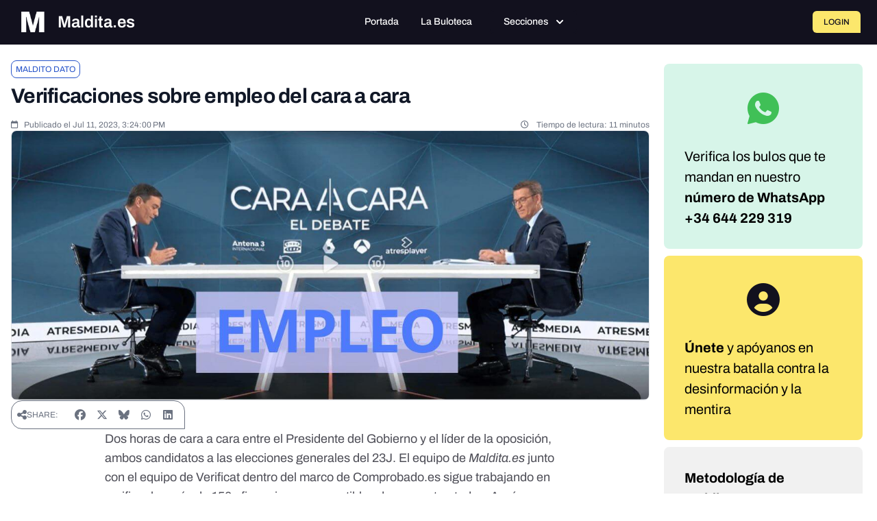

--- FILE ---
content_type: text/javascript; charset=utf-8
request_url: https://maldita.es/build/5233.95d9e6f3.js
body_size: 2474
content:
"use strict";(self.webpackChunk=self.webpackChunk||[]).push([[5233],{70597:(t,r,n)=>{var e=n(79039),o=n(78227),i=n(77388),u=o("species");t.exports=function(t){return i>=51||!e((function(){var r=[];return(r.constructor={})[u]=function(){return{foo:1}},1!==r[t](Boolean).foo}))}},97040:(t,r,n)=>{var e=n(43724),o=n(24913),i=n(6980);t.exports=function(t,r,n){e?o.f(t,r,i(0,n)):t[r]=n}},66933:(t,r,n)=>{var e=n(79504),o=n(34376),i=n(94901),u=n(44576),f=n(655),a=e([].push);t.exports=function(t){if(i(t))return t;if(o(t)){for(var r=t.length,n=[],e=0;e<r;e++){var c=t[e];"string"==typeof c?a(n,c):"number"!=typeof c&&"Number"!==u(c)&&"String"!==u(c)||a(n,f(c))}var s=n.length,l=!0;return function(t,r){if(l)return l=!1,r;if(o(this))return r;for(var e=0;e<s;e++)if(n[e]===t)return r}}}},19167:(t,r,n)=>{var e=n(24475);t.exports=e},58242:(t,r,n)=>{var e=n(69565),o=n(97751),i=n(78227),u=n(36840);t.exports=function(){var t=o("Symbol"),r=t&&t.prototype,n=r&&r.valueOf,f=i("toPrimitive");r&&!r[f]&&u(r,f,(function(t){return e(n,this)}),{arity:1})}},91296:(t,r,n)=>{var e=n(4495);t.exports=e&&!!Symbol.for&&!!Symbol.keyFor},70511:(t,r,n)=>{var e=n(19167),o=n(39297),i=n(1951),u=n(24913).f;t.exports=function(t){var r=e.Symbol||(e.Symbol={});o(r,t)||u(r,t,{value:i.f(t)})}},1951:(t,r,n)=>{var e=n(78227);r.f=e},2008:(t,r,n)=>{var e=n(46518),o=n(59213).filter;e({target:"Array",proto:!0,forced:!n(70597)("filter")},{filter:function(t){return o(this,t,arguments.length>1?arguments[1]:void 0)}})},33110:(t,r,n)=>{var e=n(46518),o=n(97751),i=n(18745),u=n(69565),f=n(79504),a=n(79039),c=n(94901),s=n(10757),l=n(67680),v=n(66933),y=n(4495),g=String,p=o("JSON","stringify"),b=f(/./.exec),d=f("".charAt),h=f("".charCodeAt),m=f("".replace),S=f(1..toString),w=/[\uD800-\uDFFF]/g,O=/^[\uD800-\uDBFF]$/,F=/^[\uDC00-\uDFFF]$/,x=!y||a((function(){var t=o("Symbol")("stringify detection");return"[null]"!==p([t])||"{}"!==p({a:t})||"{}"!==p(Object(t))})),k=a((function(){return'"\\udf06\\ud834"'!==p("\udf06\ud834")||'"\\udead"'!==p("\udead")})),D=function(t,r){var n=l(arguments),e=v(r);if(c(e)||void 0!==t&&!s(t))return n[1]=function(t,r){if(c(e)&&(r=u(e,this,g(t),r)),!s(r))return r},i(p,null,n)},j=function(t,r,n){var e=d(n,r-1),o=d(n,r+1);return b(O,t)&&!b(F,o)||b(F,t)&&!b(O,e)?"\\u"+S(h(t,0),16):t};p&&e({target:"JSON",stat:!0,arity:3,forced:x||k},{stringify:function(t,r,n){var e=l(arguments),o=i(x?D:p,null,e);return k&&"string"==typeof o?m(o,w,j):o}})},49773:(t,r,n)=>{var e=n(46518),o=n(4495),i=n(79039),u=n(33717),f=n(48981);e({target:"Object",stat:!0,forced:!o||i((function(){u.f(1)}))},{getOwnPropertySymbols:function(t){var r=u.f;return r?r(f(t)):[]}})},6761:(t,r,n)=>{var e=n(46518),o=n(24475),i=n(69565),u=n(79504),f=n(96395),a=n(43724),c=n(4495),s=n(79039),l=n(39297),v=n(1625),y=n(28551),g=n(25397),p=n(56969),b=n(655),d=n(6980),h=n(2360),m=n(71072),S=n(38480),w=n(10298),O=n(33717),F=n(77347),x=n(24913),k=n(96801),D=n(48773),j=n(36840),P=n(62106),C=n(25745),E=n(66119),N=n(30421),A=n(33392),B=n(78227),J=n(1951),T=n(70511),$=n(58242),I=n(10687),Q=n(91181),R=n(59213).forEach,q=E("hidden"),z="Symbol",G="prototype",H=Q.set,K=Q.getterFor(z),L=Object[G],M=o.Symbol,U=M&&M[G],V=o.RangeError,W=o.TypeError,X=o.QObject,Y=F.f,Z=x.f,_=w.f,tt=D.f,rt=u([].push),nt=C("symbols"),et=C("op-symbols"),ot=C("wks"),it=!X||!X[G]||!X[G].findChild,ut=function(t,r,n){var e=Y(L,r);e&&delete L[r],Z(t,r,n),e&&t!==L&&Z(L,r,e)},ft=a&&s((function(){return 7!==h(Z({},"a",{get:function(){return Z(this,"a",{value:7}).a}})).a}))?ut:Z,at=function(t,r){var n=nt[t]=h(U);return H(n,{type:z,tag:t,description:r}),a||(n.description=r),n},ct=function(t,r,n){t===L&&ct(et,r,n),y(t);var e=p(r);return y(n),l(nt,e)?(n.enumerable?(l(t,q)&&t[q][e]&&(t[q][e]=!1),n=h(n,{enumerable:d(0,!1)})):(l(t,q)||Z(t,q,d(1,h(null))),t[q][e]=!0),ft(t,e,n)):Z(t,e,n)},st=function(t,r){y(t);var n=g(r),e=m(n).concat(gt(n));return R(e,(function(r){a&&!i(lt,n,r)||ct(t,r,n[r])})),t},lt=function(t){var r=p(t),n=i(tt,this,r);return!(this===L&&l(nt,r)&&!l(et,r))&&(!(n||!l(this,r)||!l(nt,r)||l(this,q)&&this[q][r])||n)},vt=function(t,r){var n=g(t),e=p(r);if(n!==L||!l(nt,e)||l(et,e)){var o=Y(n,e);return!o||!l(nt,e)||l(n,q)&&n[q][e]||(o.enumerable=!0),o}},yt=function(t){var r=_(g(t)),n=[];return R(r,(function(t){l(nt,t)||l(N,t)||rt(n,t)})),n},gt=function(t){var r=t===L,n=_(r?et:g(t)),e=[];return R(n,(function(t){!l(nt,t)||r&&!l(L,t)||rt(e,nt[t])})),e};c||(j(U=(M=function(){if(v(U,this))throw new W("Symbol is not a constructor");var t=arguments.length&&void 0!==arguments[0]?b(arguments[0]):void 0,r=A(t),n=function(t){var e=void 0===this?o:this;e===L&&i(n,et,t),l(e,q)&&l(e[q],r)&&(e[q][r]=!1);var u=d(1,t);try{ft(e,r,u)}catch(t){if(!(t instanceof V))throw t;ut(e,r,u)}};return a&&it&&ft(L,r,{configurable:!0,set:n}),at(r,t)})[G],"toString",(function(){return K(this).tag})),j(M,"withoutSetter",(function(t){return at(A(t),t)})),D.f=lt,x.f=ct,k.f=st,F.f=vt,S.f=w.f=yt,O.f=gt,J.f=function(t){return at(B(t),t)},a&&(P(U,"description",{configurable:!0,get:function(){return K(this).description}}),f||j(L,"propertyIsEnumerable",lt,{unsafe:!0}))),e({global:!0,constructor:!0,wrap:!0,forced:!c,sham:!c},{Symbol:M}),R(m(ot),(function(t){T(t)})),e({target:z,stat:!0,forced:!c},{useSetter:function(){it=!0},useSimple:function(){it=!1}}),e({target:"Object",stat:!0,forced:!c,sham:!a},{create:function(t,r){return void 0===r?h(t):st(h(t),r)},defineProperty:ct,defineProperties:st,getOwnPropertyDescriptor:vt}),e({target:"Object",stat:!0,forced:!c},{getOwnPropertyNames:yt}),$(),I(M,z),N[q]=!0},81510:(t,r,n)=>{var e=n(46518),o=n(97751),i=n(39297),u=n(655),f=n(25745),a=n(91296),c=f("string-to-symbol-registry"),s=f("symbol-to-string-registry");e({target:"Symbol",stat:!0,forced:!a},{for:function(t){var r=u(t);if(i(c,r))return c[r];var n=o("Symbol")(r);return c[r]=n,s[n]=r,n}})},52675:(t,r,n)=>{n(6761),n(81510),n(97812),n(33110),n(49773)},97812:(t,r,n)=>{var e=n(46518),o=n(39297),i=n(10757),u=n(16823),f=n(25745),a=n(91296),c=f("symbol-to-string-registry");e({target:"Symbol",stat:!0,forced:!a},{keyFor:function(t){if(!i(t))throw new TypeError(u(t)+" is not a symbol");if(o(c,t))return c[t]}})}}]);